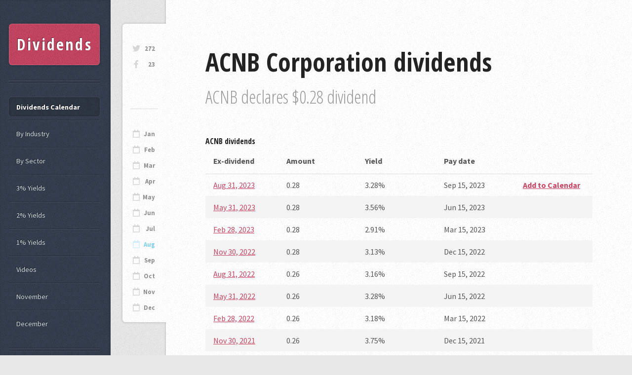

--- FILE ---
content_type: text/html; charset=utf-8
request_url: https://dividends.earningsahead.com/dividend-symbol/acnb/
body_size: 2222
content:
<!DOCTYPE HTML><html><head><title>ACNB - ACNB Corporation - Dividends Data</title><meta charset="utf-8" /><meta name="viewport" content="width=device-width, initial-scale=1, user-scalable=no" /><link rel="stylesheet" href="https://earningsahead.com/static/css/fontawesome-all.min.css" /><link rel="stylesheet" href="https://fonts.googleapis.com/css?family=Source+Sans+Pro:400,400italic,700|Open+Sans+Condensed:300,700" /><link rel="stylesheet" href="/static/css/dividends2.css" /><link rel="stylesheet" href="/static/css/dividends-ea.css" /><script> (function(i,s,o,g,r,a,m){i['GoogleAnalyticsObject']=r;i[r]=i[r]||function(){ (i[r].q=i[r].q||[]).push(arguments)},i[r].l=1*new Date();a=s.createElement(o), m=s.getElementsByTagName(o)[0];a.async=1;a.src=g;m.parentNode.insertBefore(a,m) })(window,document,'script','https://www.google-analytics.com/analytics.js','ga'); ga('create', 'UA-91613312-3', 'auto'); ga('send', 'pageview');</script></head><body class="is-preload"><!-- Content --><div id="content"><div class="inner"><!-- Post --><article class="box post post-excerpt"><header><h2>ACNB Corporation dividends</h2><p style="max-width: 800px;" >ACNB declares $0.28 dividend</p></header><div class="info"><ul class="stats"><li><a target="_blank" rel="nofollow" href="https://twitter.com/dividends_ea" class="icon brands fa-twitter">272</a></li><li><a target="_blank" rel="nofollow" href="https://www.facebook.com/Dividends-Tracker-105101087817504/" class="icon brands fa-facebook-f">23</a></li></ul><br /><br /><ul class="stats"><li> <hr /> </li><li><a href="/dividend-symbol/2023/january/" class="icon fa-calendar" >Jan</a></li><li><a href="/dividend-symbol/2023/february/" class="icon fa-calendar" >Feb</a></li><li><a href="/dividend-symbol/2023/march/" class="icon fa-calendar" >Mar</a></li><li><a href="/dividend-symbol/2023/april/" class="icon fa-calendar" >Apr</a></li><li><a href="/dividend-symbol/2023/may/" class="icon fa-calendar" >May</a></li><li><a href="/dividend-symbol/2023/june/" class="icon fa-calendar" >Jun</a></li><li><a href="/dividend-symbol/2023/july/" class="icon fa-calendar" >Jul</a></li><li><a href="/dividend-symbol/2023/august/" class="icon fa-calendar" style="color:#00A8EA;" >Aug</a></li><li><a href="/dividend-symbol/2023/september/" class="icon fa-calendar" >Sep</a></li><li><a href="/dividend-symbol/2023/october/" class="icon fa-calendar" >Oct</a></li><li><a href="/dividend-symbol/2023/november/" class="icon fa-calendar" >Nov</a></li><li><a href="/dividend-symbol/2023/december/" class="icon fa-calendar" >Dec</a></li></ul></div><h3><b>ACNB</b> dividends</h3><table border="1" cellspacing="0" cellpadding="2" class="divi_table cyan"><thead><tr><th style="width: 60px; word-wrap: break-word;">Ex-dividend</th><th>Amount</th><th>Yield</th><th>Pay date</th><th style="width: 60px; word-wrap: break-word;"></th></tr></thead><tr><td align="left" style="width: 60px; word-wrap: break-word;"><a href="/dividend-symbol/2023/august/31/">Aug 31, 2023</a></td><td align="left" width="100">0.28</td><td align="left" width="100">3.28%</td><td align="left" width="100">Sep 15, 2023</td><td align="left" width="70"><b><a href="https://calendar.google.com/calendar/event?action=TEMPLATE&text=ACNB dividend&dates=20230831T210000Z/20230831T213000Z&details=ACNB+Ex-dividend%0D%0AMore+details+at+https%3A%2F%2Fdividends.earningsahead.com%2Fdividend-symbol%2Facnb%2F&location=https://dividends.earningsahead.com/dividend-symbol/acnb/" title="Add to calendar">Add to Calendar</a></b></td></tr><tr><td align="left" style="width: 60px; word-wrap: break-word;"><a href="/dividend-symbol/2023/may/31/">May 31, 2023</a></td><td align="left" width="100">0.28</td><td align="left" width="100">3.56%</td><td align="left" width="100">Jun 15, 2023</td><td align="left" width="70"></td></tr><tr><td align="left" style="width: 60px; word-wrap: break-word;"><a href="/dividend-symbol/2023/february/28/">Feb 28, 2023</a></td><td align="left" width="100">0.28</td><td align="left" width="100">2.91%</td><td align="left" width="100">Mar 15, 2023</td><td align="left" width="70"></td></tr><tr><td align="left" style="width: 60px; word-wrap: break-word;"><a href="/dividend-symbol/2022/november/30/">Nov 30, 2022</a></td><td align="left" width="100">0.28</td><td align="left" width="100">3.13%</td><td align="left" width="100">Dec 15, 2022</td><td align="left" width="70"></td></tr><tr><td align="left" style="width: 60px; word-wrap: break-word;"><a href="/dividend-symbol/2022/august/31/">Aug 31, 2022</a></td><td align="left" width="100">0.26</td><td align="left" width="100">3.16%</td><td align="left" width="100">Sep 15, 2022</td><td align="left" width="70"></td></tr><tr><td align="left" style="width: 60px; word-wrap: break-word;"><a href="/dividend-symbol/2022/may/31/">May 31, 2022</a></td><td align="left" width="100">0.26</td><td align="left" width="100">3.28%</td><td align="left" width="100">Jun 15, 2022</td><td align="left" width="70"></td></tr><tr><td align="left" style="width: 60px; word-wrap: break-word;"><a href="/dividend-symbol/2022/february/28/">Feb 28, 2022</a></td><td align="left" width="100">0.26</td><td align="left" width="100">3.18%</td><td align="left" width="100">Mar 15, 2022</td><td align="left" width="70"></td></tr><tr><td align="left" style="width: 60px; word-wrap: break-word;"><a href="/dividend-symbol/2021/november/30/">Nov 30, 2021</a></td><td align="left" width="100">0.26</td><td align="left" width="100">3.75%</td><td align="left" width="100">Dec 15, 2021</td><td align="left" width="70"></td></tr><tr><td align="left" style="width: 60px; word-wrap: break-word;"><a href="/dividend-symbol/2021/august/30/">Aug 30, 2021</a></td><td align="left" width="100">0.25</td><td align="left" width="100">3.54%</td><td align="left" width="100">Sep 15, 2021</td><td align="left" width="70"></td></tr><tr><td align="left" style="width: 60px; word-wrap: break-word;"><a href="/dividend-symbol/2021/may/28/">May 28, 2021</a></td><td align="left" width="100">0.25</td><td align="left" width="100">3.58%</td><td align="left" width="100">Jun 15, 2021</td><td align="left" width="70"></td></tr><tr><td align="left" style="width: 60px; word-wrap: break-word;"><a href="/dividend-symbol/2021/february/26/">Feb 26, 2021</a></td><td align="left" width="100">0.25</td><td align="left" width="100">3.76%</td><td align="left" width="100">Mar 15, 2021</td><td align="left" width="70"></td></tr><tr><td align="left" style="width: 60px; word-wrap: break-word;"><a href="/dividend-symbol/2020/november/30/">Nov 30, 2020</a></td><td align="left" width="100">0.25</td><td align="left" width="100">3.97%</td><td align="left" width="100">Dec 15, 2020</td><td align="left" width="70"></td></tr><tr><td align="left" style="width: 60px; word-wrap: break-word;"><a href="/dividend-symbol/2020/august/28/">Aug 28, 2020</a></td><td align="left" width="100">0.25</td><td align="left" width="100">4.73%</td><td align="left" width="100">Sep 15, 2020</td><td align="left" width="70"></td></tr><tr><td align="left" style="width: 60px; word-wrap: break-word;"><a href="/dividend-symbol/2020/may/29/">May 29, 2020</a></td><td align="left" width="100">0.25</td><td align="left" width="100">4.18%</td><td align="left" width="100">Jun 15, 2020</td><td align="left" width="70"></td></tr><tr><td align="left" style="width: 60px; word-wrap: break-word;"><a href="/dividend-symbol/2020/february/27/">Feb 27, 2020</a></td><td align="left" width="100">0.25</td><td align="left" width="100">3.01%</td><td align="left" width="100">Mar 13, 2020</td><td align="left" width="70"></td></tr><tr><td align="left" style="width: 60px; word-wrap: break-word;"><a href="/dividend-symbol/2019/november/27/">Nov 27, 2019</a></td><td align="left" width="100">0.25</td><td align="left" width="100">2.87%</td><td align="left" width="100">Dec 13, 2019</td><td align="left" width="70"></td></tr><tr><td align="left" style="width: 60px; word-wrap: break-word;"><a href="/dividend-symbol/2019/august/28/">Aug 28, 2019</a></td><td align="left" width="100">0.25</td><td align="left" width="100">2.95%</td><td align="left" width="100">Sep 13, 2019</td><td align="left" width="70"></td></tr><tr><td align="left" style="width: 60px; word-wrap: break-word;"><a href="/dividend-symbol/2019/may/30/">May 30, 2019</a></td><td align="left" width="100">0.25</td><td align="left" width="100">2.63%</td><td align="left" width="100">Jun 14, 2019</td><td align="left" width="70"></td></tr><tr><td align="left" style="width: 60px; word-wrap: break-word;"><a href="/dividend-symbol/2019/february/28/">Feb 28, 2019</a></td><td align="left" width="100">0.23</td><td align="left" width="100">2.35%</td><td align="left" width="100">Mar 15, 2019</td><td align="left" width="70"></td></tr><tr><td align="left" style="width: 60px; word-wrap: break-word;"><a href="/dividend-symbol/2018/november/29/">Nov 29, 2018</a></td><td align="left" width="100">0.23</td><td align="left" width="100">2.52%</td><td align="left" width="100">Dec 14, 2018</td><td align="left" width="70"></td></tr></table><fieldset><legend><div class="logo_stock" align="center"><div class="logo_box"><img src="https://cdn.earningsahead.com/static/img/logos/rect/acnb.png" alt="ACNB Corporation" title="ACNB Corporation" /></div></div><p>Industry: <b><a href="/industry/banks-regional/">Banks - Regional</a></b><br />Sector: <b><a href="/sector/financial-services/">Financial Services</a></b></p></legend></fieldset><br /><div class="mds" style="max-width:800;" ><!-- Forex Earnings Report Calendar -->
<ins class="adsbygoogle"
     style="display:block"
     data-ad-client="ca-pub-1745793266186360"
     data-ad-slot="7097948632"
     data-ad-format="auto"></ins>
<script>
(adsbygoogle = window.adsbygoogle || []).push({});
</script></div><br /><h5 style="margin:0px;" >Other companies that goes ex-dividends on same day <b>August 31, 2023</b></h5><table border="1" cellspacing="0" cellpadding="2" class="divi_table cyan" ><thead><tr><th style="max-width: 10px;">#</th><th>Symbol</th><th>Amount</th><th>Yield</th></tr></thead><tbody><tr class="odd" ><td style="width: 20px; word-wrap: break-word;">1</td><td><a class="symbol" href="/divi/bgfv/">BGFV</a></td><td align="left">0.25</td><td align="left">11.93</td></tr><tr class="even" ><td style="width: 20px; word-wrap: break-word;">2</td><td><a class="symbol" href="/divi/phk/">PHK</a></td><td align="left">0.048</td><td align="left">11.47</td></tr><tr class="odd" ><td style="width: 20px; word-wrap: break-word;">3</td><td><a class="symbol" href="/divi/out/">OUT</a></td><td align="left">0.3</td><td align="left">9.88</td></tr><tr class="even" ><td style="width: 20px; word-wrap: break-word;">4</td><td><a class="symbol" href="/divi/kro/">KRO</a></td><td align="left">0.19</td><td align="left">8.43</td></tr><tr class="odd" ><td style="width: 20px; word-wrap: break-word;">5</td><td><a class="symbol" href="/divi/fbak/">FBAK</a></td><td align="left">3.2</td><td align="left">6.6</td></tr></tbody></table></article></div></div><div id="sidebar"><h1 id="logo"><a href="/">Dividends</a></h1><nav id="nav"><ul><li class="current"><a href="/dividend-symbol/">Dividends Calendar</a></li><li><a href="/industry/">By Industry</a></li><li><a href="/sector/">By Sector</a></li><li><a href="/yields/3/">3% Yields</a></li><li><a href="/yields/2/">2% Yields</a></li><li><a href="/yields/1/">1% Yields</a></li><li><a href="https://videos.earningsahead.com/videos/">Videos</a></li><li><a href="/dividend-symbol/2021/november/1/">November</a></li><li><a href="/dividend-symbol/2021/december/1/">December</a></li></ul></nav><section class="box search"><form method="get" action="https://dividends.earningsahead.com/search/"><input type="text" class="text" name="q" placeholder="Search" required /></form></section><!-- Calendar --><section class="box calendar"><div class="inner"><table><caption>August 2023</caption><thead><tr><th scope="col" title="Monday">M</th><th scope="col" title="Tuesday">T</th><th scope="col" title="Wednesday">W</th><th scope="col" title="Thursday">T</th><th scope="col" title="Friday">F</th><th scope="col" title="Saturday">S</th><th scope="col" title="Sunday">S</th></tr></thead><tbody><tr><td colspan="1" class="pad"><span>&nbsp;</span></td><td><a href="/dividend-symbol/2023/august/1/">1</a></td><td><a href="/dividend-symbol/2023/august/2/">2</a></td><td><a href="/dividend-symbol/2023/august/3/">3</a></td><td><a href="/dividend-symbol/2023/august/4/">4</a></td><td><span>5</span></td><td><span>6</span></td></tr><tr><td><a href="/dividend-symbol/2023/august/7/">7</a></td><td><a href="/dividend-symbol/2023/august/8/">8</a></td><td><a href="/dividend-symbol/2023/august/9/">9</a></td><td><a href="/dividend-symbol/2023/august/10/">10</a></td><td><a href="/dividend-symbol/2023/august/11/">11</a></td><td><span>12</span></td><td><span>13</span></td></tr><tr><td><a href="/dividend-symbol/2023/august/14/">14</a></td><td><a href="/dividend-symbol/2023/august/15/">15</a></td><td><a href="/dividend-symbol/2023/august/16/">16</a></td><td><a href="/dividend-symbol/2023/august/17/">17</a></td><td><a href="/dividend-symbol/2023/august/18/">18</a></td><td><span>19</span></td><td><span>20</span></td></tr><tr><td><a href="/dividend-symbol/2023/august/21/">21</a></td><td><a href="/dividend-symbol/2023/august/22/">22</a></td><td><a href="/dividend-symbol/2023/august/23/">23</a></td><td><a href="/dividend-symbol/2023/august/24/">24</a></td><td><a href="/dividend-symbol/2023/august/25/">25</a></td><td><span>26</span></td><td><span>27</span></td></tr><tr><td><a href="/dividend-symbol/2023/august/28/">28</a></td><td><a href="/dividend-symbol/2023/august/29/">29</a></td><td><a href="/dividend-symbol/2023/august/30/">30</a></td><td><a href="/dividend-symbol/2023/august/31/">31</a></td><td colspan="3" class="pad"><span>&nbsp;</span></td></tr></tbody></table></div></section><!-- Nav --><nav id="nav"><ul><li><a href="https://twitter.com/dividends_ea" target="_blank" rel="nofollow">Follow on Twitter</a></li><li><a href="https://dividends.earningsahead.com/support-us/">Donate / Support</a></li><li><a href="https://earningsahead.com/earnings-report/">Earnings Calendar</a></li></ul></nav><section class="box text-style1"><div class="inner"><p>Check out the <strong>Popular companies</strong> that goes ex-dividend this week.<br />Remember to buy and hold 2-3 days before the ex-date.</p></div></section><section class="box recent-posts"><header><h2>By country</h2></header><ul><li><a href="https://dividends.earningsahead.com/country/hong-kong/">Hong Kong</a></li><li><a href="https://dividends.earningsahead.com/country/germany/">Germany</a></li></ul></section><ul id="copyright"><li>&copy; Earnings Ahead</li></ul></div><script src="https://ajax.googleapis.com/ajax/libs/jquery/1.7.1/jquery.min.js"></script><script src="/static/js/lib/browser.min.js"></script><script src="/static/js/lib/breakpoints.min.js"></script><script src="/static/js/divi-util.js"></script><script src="/static/js/dividends.js"></script><script data-ad-client="ca-pub-1745793266186360" async src="https://pagead2.googlesyndication.com/pagead/js/adsbygoogle.js"></script></body></html>

--- FILE ---
content_type: text/html; charset=utf-8
request_url: https://www.google.com/recaptcha/api2/aframe
body_size: 268
content:
<!DOCTYPE HTML><html><head><meta http-equiv="content-type" content="text/html; charset=UTF-8"></head><body><script nonce="ykfVWRcJfpFJbFDNxu7FtQ">/** Anti-fraud and anti-abuse applications only. See google.com/recaptcha */ try{var clients={'sodar':'https://pagead2.googlesyndication.com/pagead/sodar?'};window.addEventListener("message",function(a){try{if(a.source===window.parent){var b=JSON.parse(a.data);var c=clients[b['id']];if(c){var d=document.createElement('img');d.src=c+b['params']+'&rc='+(localStorage.getItem("rc::a")?sessionStorage.getItem("rc::b"):"");window.document.body.appendChild(d);sessionStorage.setItem("rc::e",parseInt(sessionStorage.getItem("rc::e")||0)+1);localStorage.setItem("rc::h",'1769770682415');}}}catch(b){}});window.parent.postMessage("_grecaptcha_ready", "*");}catch(b){}</script></body></html>

--- FILE ---
content_type: text/javascript; charset=utf-8
request_url: https://earningsahead.com/static/js/dividends.js
body_size: -125
content:
(function($) {

	var	$window = $(window),
		$body = $('body'),
		$document = $(document);

		breakpoints({
			desktop:   [ '737px',   null     ],
			wide:      [ '1201px',  null     ],
			narrow:    [ '737px',   '1200px' ],
			narrower:  [ '737px',   '1000px' ],
			mobile:    [ null,      '736px'  ]
		});

		$window.on('load', function() {
			window.setTimeout(function() {
				$body.removeClass('is-preload');
			}, 100);
		});

			$(
				'<div id="titleBar">' +
					'<a href="#sidebar" class="toggle"></a>' +
					'<span class="title">' + $('#logo').html() + '</span>' +
				'</div>'
			)
				.appendTo($body);

			$('#sidebar')
				.panel({
					delay: 500,
					hideOnClick: true,
					hideOnSwipe: true,
					resetScroll: true,
					resetForms: true,
					side: 'left',
					target: $body,
					visibleClass: 'sidebar-visible'
				});

})(jQuery);